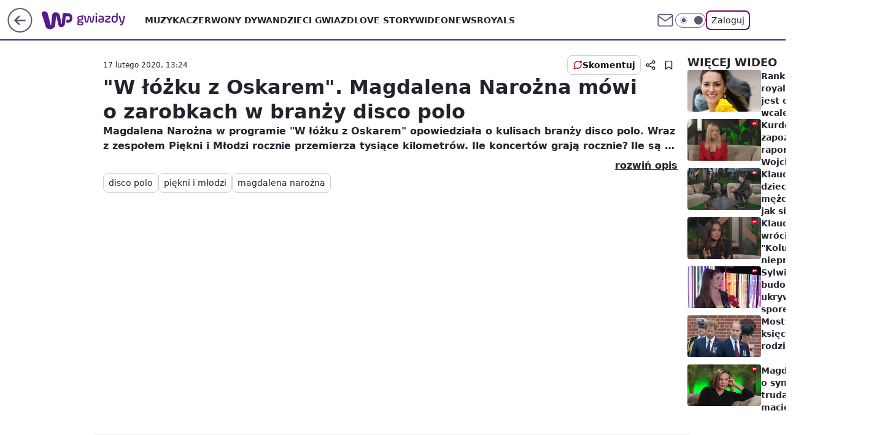

--- FILE ---
content_type: application/javascript
request_url: https://rek.www.wp.pl/gaf.js?rv=2&sn=gwiazdy&pvid=27bfa77bc91514d4a39a&rekids=235496&phtml=gwiazdy.wp.pl%2Fw-lozku-z-oskarem-magdalena-narozna-mowi-o-zarobkach-w-branzy-disco-polo-6479634934552705v&abtest=adtech%7CPRGM-1047%7CA%3Badtech%7CPU-335%7CA%3Badtech%7CPRG-3468%7CB%3Badtech%7CPRGM-1036%7CD%3Badtech%7CFP-76%7CC%3Badtech%7CPRGM-1356%7CA%3Badtech%7CPRGM-1419%7CB%3Badtech%7CPRGM-1589%7CA%3Badtech%7CPRGM-1576%7CA%3Badtech%7CPRGM-1443%7CD%3Badtech%7CPRGM-1587%7CD%3Badtech%7CPRGM-1615%7CA%3Badtech%7CPRGM-1215%7CC&PWA_adbd=0&darkmode=0&highLayout=0&layout=wide&navType=navigate&cdl=0&ctype=stream&cid=6479634934552705&csystem=ncr&cdate=2020-02-17&REKtagi=disco_polo%3Bpiekni_i_mlodzi%3Bmagdalena_narozna&vw=1280&vh=720&p1=0&spin=t0wsngsw&bcv=2
body_size: 6309
content:
t0wsngsw({"spin":"t0wsngsw","bunch":235496,"context":{"dsa":false,"minor":false,"bidRequestId":"b26e9c24-2250-47b7-8028-9f5e19d74cbb","maConfig":{"timestamp":"2026-01-22T08:31:40.447Z"},"dfpConfig":{"timestamp":"2026-01-23T12:40:10.018Z"},"sda":[],"targeting":{"client":{},"server":{},"query":{"PWA_adbd":"0","REKtagi":"disco_polo;piekni_i_mlodzi;magdalena_narozna","abtest":"adtech|PRGM-1047|A;adtech|PU-335|A;adtech|PRG-3468|B;adtech|PRGM-1036|D;adtech|FP-76|C;adtech|PRGM-1356|A;adtech|PRGM-1419|B;adtech|PRGM-1589|A;adtech|PRGM-1576|A;adtech|PRGM-1443|D;adtech|PRGM-1587|D;adtech|PRGM-1615|A;adtech|PRGM-1215|C","bcv":"2","cdate":"2020-02-17","cdl":"0","cid":"6479634934552705","csystem":"ncr","ctype":"stream","darkmode":"0","highLayout":"0","layout":"wide","navType":"navigate","p1":"0","phtml":"gwiazdy.wp.pl/w-lozku-z-oskarem-magdalena-narozna-mowi-o-zarobkach-w-branzy-disco-polo-6479634934552705v","pvid":"27bfa77bc91514d4a39a","rekids":"235496","rv":"2","sn":"gwiazdy","spin":"t0wsngsw","vh":"720","vw":"1280"}},"directOnly":0,"geo":{"country":"840","region":"","city":""},"statid":"","mlId":"","rshsd":"8","isRobot":false,"curr":{"EUR":4.205,"USD":3.5831,"CHF":4.5298,"GBP":4.8478},"rv":"2","status":{"advf":2,"ma":2,"ma_ads-bidder":2,"ma_cpv-bidder":2,"ma_high-cpm-bidder":2}},"slots":{"10":{"delivered":"","campaign":null,"dfpConfig":null},"11":{"delivered":"1","campaign":null,"dfpConfig":{"placement":"/89844762/Desktop_Gwiazdy.wp.pl_x11","roshash":"CFNQ","ceil":100,"sizes":[[336,280],[640,280],[300,250]],"namedSizes":["fluid"],"div":"div-gpt-ad-x11","targeting":{"DFPHASH":"ADLO","emptygaf":"0"},"gfp":"CFNQ"}},"12":{"delivered":"1","campaign":null,"dfpConfig":{"placement":"/89844762/Desktop_Gwiazdy.wp.pl_x12","roshash":"CFNQ","ceil":100,"sizes":[[336,280],[640,280],[300,250]],"namedSizes":["fluid"],"div":"div-gpt-ad-x12","targeting":{"DFPHASH":"ADLO","emptygaf":"0"},"gfp":"CFNQ"}},"13":{"delivered":"1","campaign":null,"dfpConfig":{"placement":"/89844762/Desktop_Gwiazdy.wp.pl_x13","roshash":"CFNQ","ceil":100,"sizes":[[336,280],[640,280],[300,250]],"namedSizes":["fluid"],"div":"div-gpt-ad-x13","targeting":{"DFPHASH":"ADLO","emptygaf":"0"},"gfp":"CFNQ"}},"14":{"delivered":"1","campaign":null,"dfpConfig":{"placement":"/89844762/Desktop_Gwiazdy.wp.pl_x14","roshash":"CFNQ","ceil":100,"sizes":[[336,280],[640,280],[300,250]],"namedSizes":["fluid"],"div":"div-gpt-ad-x14","targeting":{"DFPHASH":"ADLO","emptygaf":"0"},"gfp":"CFNQ"}},"15":{"lazy":1,"delivered":"1","campaign":{"id":"188968","capping":"PWAck=27120779\u0026PWAclt=1080","competitiveCategories":["DUKAT_Screening"],"adm":{"bunch":"235496","creations":[{"height":300,"pixels":["//ad.doubleclick.net/ddm/trackimp/N1731505.110317WP.PL/B35082801.438699180;dc_trk_aid=631644531;dc_trk_cid=248376826;ord=1769325265;dc_lat=;dc_rdid=;tag_for_child_directed_treatment=;tfua=;gdpr=${GDPR};gdpr_consent=${GDPR_CONSENT_755};ltd=${LIMITED_ADS};dc_tdv=1?"],"showLabel":true,"src":"https://mamc.wpcdn.pl/188790/1768834760484/970x300_1/970x300_1/index.html","trackers":{"click":[""],"cview":["//ma.wp.pl/ma.gif?clid=de722beda2adf178cb2a229b728519d3\u0026SN=gwiazdy\u0026pvid=27bfa77bc91514d4a39a\u0026action=cvimp\u0026pg=gwiazdy.wp.pl\u0026par=inver%3D2%26is_adblock%3D0%26geo%3D840%253B%253B%26bidTimestamp%3D1769325265%26contentID%3D6479634934552705%26rekid%3D235496%26domain%3Dgwiazdy.wp.pl%26seatID%3Dde722beda2adf178cb2a229b728519d3%26source%3DTG%26iabSiteCategories%3D%26ttl%3D1769411665%26is_robot%3D0%26platform%3D8%26bidReqID%3Db26e9c24-2250-47b7-8028-9f5e19d74cbb%26cur%3DPLN%26emission%3D3045193%26order%3D266180%26hBudgetRate%3DCFINXbe%26isDev%3Dfalse%26device%3DPERSONAL_COMPUTER%26billing%3Dcpv%26client_id%3D50141%26pricingModel%3D27zpPwic16yYYM39J4jKRa8D3kxjHN4TB_7SMZR9ASs%26iabPageCategories%3D%26hBidPrice%3DDMQZaktCJSdh%26conversionValue%3D0%26creationID%3D1477151%26seatFee%3DCCf21_EUSkKf1NBbRbAzQ3WCjekae6fOlm0iW8UXruo%26tpID%3D1405860%26pvid%3D27bfa77bc91514d4a39a%26bidderID%3D11%26utility%3DU2xYu7ssSTBxozbj-N19WtlaL73QXvtQ8X_QDGIjYjFrk0OHIzQ9l-TS15Q_UbYZ%26ssp%3Dwp.pl%26publisherID%3D308%26ip%3D-ttQ4FToLVRFBnIVpVpdiBXXoofGcIJ47fRt5tSSTzE%26slotSizeWxH%3D970x300%26test%3D0%26workfID%3D188968%26medium%3Ddisplay%26targetDomain%3Dpepco.pl%26org_id%3D25%26editedTimestamp%3D1769002896%26slotID%3D015%26sn%3Dgwiazdy%26partnerID%3D%26userID%3D__UNKNOWN_TELL_US__"],"impression":["//ma.wp.pl/ma.gif?clid=de722beda2adf178cb2a229b728519d3\u0026SN=gwiazdy\u0026pvid=27bfa77bc91514d4a39a\u0026action=delivery\u0026pg=gwiazdy.wp.pl\u0026par=device%3DPERSONAL_COMPUTER%26billing%3Dcpv%26client_id%3D50141%26pricingModel%3D27zpPwic16yYYM39J4jKRa8D3kxjHN4TB_7SMZR9ASs%26iabPageCategories%3D%26hBidPrice%3DDMQZaktCJSdh%26conversionValue%3D0%26creationID%3D1477151%26seatFee%3DCCf21_EUSkKf1NBbRbAzQ3WCjekae6fOlm0iW8UXruo%26tpID%3D1405860%26pvid%3D27bfa77bc91514d4a39a%26bidderID%3D11%26utility%3DU2xYu7ssSTBxozbj-N19WtlaL73QXvtQ8X_QDGIjYjFrk0OHIzQ9l-TS15Q_UbYZ%26ssp%3Dwp.pl%26publisherID%3D308%26ip%3D-ttQ4FToLVRFBnIVpVpdiBXXoofGcIJ47fRt5tSSTzE%26slotSizeWxH%3D970x300%26test%3D0%26workfID%3D188968%26medium%3Ddisplay%26targetDomain%3Dpepco.pl%26org_id%3D25%26editedTimestamp%3D1769002896%26slotID%3D015%26sn%3Dgwiazdy%26partnerID%3D%26userID%3D__UNKNOWN_TELL_US__%26inver%3D2%26is_adblock%3D0%26geo%3D840%253B%253B%26bidTimestamp%3D1769325265%26contentID%3D6479634934552705%26rekid%3D235496%26domain%3Dgwiazdy.wp.pl%26seatID%3Dde722beda2adf178cb2a229b728519d3%26source%3DTG%26iabSiteCategories%3D%26ttl%3D1769411665%26is_robot%3D0%26platform%3D8%26bidReqID%3Db26e9c24-2250-47b7-8028-9f5e19d74cbb%26cur%3DPLN%26emission%3D3045193%26order%3D266180%26hBudgetRate%3DCFINXbe%26isDev%3Dfalse"],"view":["//ma.wp.pl/ma.gif?clid=de722beda2adf178cb2a229b728519d3\u0026SN=gwiazdy\u0026pvid=27bfa77bc91514d4a39a\u0026action=view\u0026pg=gwiazdy.wp.pl\u0026par=rekid%3D235496%26domain%3Dgwiazdy.wp.pl%26seatID%3Dde722beda2adf178cb2a229b728519d3%26source%3DTG%26iabSiteCategories%3D%26ttl%3D1769411665%26is_robot%3D0%26platform%3D8%26bidReqID%3Db26e9c24-2250-47b7-8028-9f5e19d74cbb%26cur%3DPLN%26emission%3D3045193%26order%3D266180%26hBudgetRate%3DCFINXbe%26isDev%3Dfalse%26device%3DPERSONAL_COMPUTER%26billing%3Dcpv%26client_id%3D50141%26pricingModel%3D27zpPwic16yYYM39J4jKRa8D3kxjHN4TB_7SMZR9ASs%26iabPageCategories%3D%26hBidPrice%3DDMQZaktCJSdh%26conversionValue%3D0%26creationID%3D1477151%26seatFee%3DCCf21_EUSkKf1NBbRbAzQ3WCjekae6fOlm0iW8UXruo%26tpID%3D1405860%26pvid%3D27bfa77bc91514d4a39a%26bidderID%3D11%26utility%3DU2xYu7ssSTBxozbj-N19WtlaL73QXvtQ8X_QDGIjYjFrk0OHIzQ9l-TS15Q_UbYZ%26ssp%3Dwp.pl%26publisherID%3D308%26ip%3D-ttQ4FToLVRFBnIVpVpdiBXXoofGcIJ47fRt5tSSTzE%26slotSizeWxH%3D970x300%26test%3D0%26workfID%3D188968%26medium%3Ddisplay%26targetDomain%3Dpepco.pl%26org_id%3D25%26editedTimestamp%3D1769002896%26slotID%3D015%26sn%3Dgwiazdy%26partnerID%3D%26userID%3D__UNKNOWN_TELL_US__%26inver%3D2%26is_adblock%3D0%26geo%3D840%253B%253B%26bidTimestamp%3D1769325265%26contentID%3D6479634934552705"]},"transparentPlaceholder":false,"type":"iframe","url":"https://ad.doubleclick.net/ddm/trackclk/N1731505.110317WP.PL/B35082801.438699180;dc_trk_aid=631644531;dc_trk_cid=248376826;dc_lat=;dc_rdid=;tag_for_child_directed_treatment=;tfua=;gdpr=${GDPR};gdpr_consent=${GDPR_CONSENT_755};ltd=${LIMITED_ADS};dc_tdv=1","width":970}],"redir":"https://ma.wp.pl/redirma?SN=gwiazdy\u0026pvid=27bfa77bc91514d4a39a\u0026par=slotSizeWxH%3D970x300%26is_adblock%3D0%26is_robot%3D0%26hBudgetRate%3DCFINXbe%26ssp%3Dwp.pl%26bidTimestamp%3D1769325265%26targetDomain%3Dpepco.pl%26geo%3D840%253B%253B%26contentID%3D6479634934552705%26iabSiteCategories%3D%26pvid%3D27bfa77bc91514d4a39a%26bidderID%3D11%26ip%3D-ttQ4FToLVRFBnIVpVpdiBXXoofGcIJ47fRt5tSSTzE%26slotID%3D015%26sn%3Dgwiazdy%26rekid%3D235496%26cur%3DPLN%26emission%3D3045193%26device%3DPERSONAL_COMPUTER%26client_id%3D50141%26inver%3D2%26domain%3Dgwiazdy.wp.pl%26ttl%3D1769411665%26bidReqID%3Db26e9c24-2250-47b7-8028-9f5e19d74cbb%26pricingModel%3D27zpPwic16yYYM39J4jKRa8D3kxjHN4TB_7SMZR9ASs%26hBidPrice%3DDMQZaktCJSdh%26conversionValue%3D0%26seatFee%3DCCf21_EUSkKf1NBbRbAzQ3WCjekae6fOlm0iW8UXruo%26medium%3Ddisplay%26org_id%3D25%26creationID%3D1477151%26tpID%3D1405860%26publisherID%3D308%26platform%3D8%26order%3D266180%26test%3D0%26workfID%3D188968%26userID%3D__UNKNOWN_TELL_US__%26isDev%3Dfalse%26billing%3Dcpv%26iabPageCategories%3D%26source%3DTG%26utility%3DU2xYu7ssSTBxozbj-N19WtlaL73QXvtQ8X_QDGIjYjFrk0OHIzQ9l-TS15Q_UbYZ%26editedTimestamp%3D1769002896%26partnerID%3D%26seatID%3Dde722beda2adf178cb2a229b728519d3\u0026url=","slot":"15"},"creative":{"Id":"1477151","provider":"ma_cpv-bidder","roshash":"DMQZ","height":300,"width":970,"touchpointId":"1405860","source":{"bidder":"cpv-bidder"}},"sellingModel":{"model":"CPV_INT"}},"dfpConfig":{"placement":"/89844762/Desktop_Gwiazdy.wp.pl_x15","roshash":"DMRU","ceil":100,"sizes":[[728,90],[970,300],[950,90],[980,120],[980,90],[970,150],[970,90],[970,250],[930,180],[950,200],[750,100],[970,66],[750,200],[960,90],[970,100],[750,300],[970,200],[950,300]],"namedSizes":["fluid"],"div":"div-gpt-ad-x15","targeting":{"DFPHASH":"BKPS","emptygaf":"0"},"gfp":"CFNQ"}},"2":{"delivered":"1","campaign":{"id":"188278","capping":"PWAck=27120619\u0026PWAclt=792\u0026tpl=1","adm":{"bunch":"235496","creations":[{"cbConfig":{"blur":false,"bottomBar":false,"fullPage":false,"message":"Przekierowanie za {{time}} sekund{{y}}","timeout":15000},"height":600,"pixels":["//gde-default.hit.gemius.pl/_1769325265/redot.gif?id=AurlpqtfLPQooAxj7wsDeNWb7DpBnawS60AjdQWqM6T.z7/fastid=fsjxkechbderpocuyimavtcqankj/stparam=xcjskxjudx/nc=0/gdpr=0/gdpr_consent="],"showLabel":false,"src":"https://mamc.wpcdn.pl/188278/1768219315939/backup_mcd_ruby_choco_latte_1200x600.jpg","trackers":{"click":[""],"cview":["//ma.wp.pl/ma.gif?clid=dca45526c17aa056cf0f889dbba57020\u0026SN=gwiazdy\u0026pvid=27bfa77bc91514d4a39a\u0026action=cvimp\u0026pg=gwiazdy.wp.pl\u0026par=domain%3Dgwiazdy.wp.pl%26slotSizeWxH%3D1200x600%26creationID%3D1470141%26org_id%3D25%26partnerID%3D%26client_id%3D43759%26iabPageCategories%3D%26hBidPrice%3DCFINQTW%26contentID%3D6479634934552705%26medium%3Ddisplay%26targetDomain%3Dmcdonalds.pl%26source%3DTG%26iabSiteCategories%3D%26ttl%3D1769411665%26is_robot%3D0%26device%3DPERSONAL_COMPUTER%26inver%3D2%26emission%3D3043513%26editedTimestamp%3D1768219234%26seatFee%3DaIK0__3sUw_WcTIhbn4qGzlIGDE2Zbza-aOpcjSoOVw%26order%3D265630%26pvid%3D27bfa77bc91514d4a39a%26geo%3D840%253B%253B%26hBudgetRate%3DCFINQTW%26publisherID%3D308%26test%3D0%26workfID%3D188278%26tpID%3D1402620%26platform%3D8%26ssp%3Dwp.pl%26slotID%3D002%26cur%3DPLN%26pricingModel%3DKBBGc0rjSDw-5pWgMSiufQaasOHTXNJ8vz0a-kfCVzk%26is_adblock%3D0%26bidTimestamp%3D1769325265%26bidderID%3D11%26userID%3D__UNKNOWN_TELL_US__%26rekid%3D235496%26ip%3D0wZgRQ4I2SZAbkJs7KGIjDCvBOxzbNDUDQF-8IUmlxQ%26seatID%3Ddca45526c17aa056cf0f889dbba57020%26billing%3Dcpv%26sn%3Dgwiazdy%26isDev%3Dfalse%26utility%3DIFQ4ug6ei1vvjwBPUFkzMbF4PfNpHbtDs_9sueSd0d7WPRz4S02tTjChBVYgqwVB%26conversionValue%3D0%26bidReqID%3Db26e9c24-2250-47b7-8028-9f5e19d74cbb"],"impression":["//ma.wp.pl/ma.gif?clid=dca45526c17aa056cf0f889dbba57020\u0026SN=gwiazdy\u0026pvid=27bfa77bc91514d4a39a\u0026action=delivery\u0026pg=gwiazdy.wp.pl\u0026par=device%3DPERSONAL_COMPUTER%26inver%3D2%26emission%3D3043513%26editedTimestamp%3D1768219234%26seatFee%3DaIK0__3sUw_WcTIhbn4qGzlIGDE2Zbza-aOpcjSoOVw%26order%3D265630%26pvid%3D27bfa77bc91514d4a39a%26geo%3D840%253B%253B%26hBudgetRate%3DCFINQTW%26publisherID%3D308%26test%3D0%26workfID%3D188278%26tpID%3D1402620%26platform%3D8%26ssp%3Dwp.pl%26slotID%3D002%26cur%3DPLN%26pricingModel%3DKBBGc0rjSDw-5pWgMSiufQaasOHTXNJ8vz0a-kfCVzk%26is_adblock%3D0%26bidTimestamp%3D1769325265%26bidderID%3D11%26userID%3D__UNKNOWN_TELL_US__%26rekid%3D235496%26ip%3D0wZgRQ4I2SZAbkJs7KGIjDCvBOxzbNDUDQF-8IUmlxQ%26seatID%3Ddca45526c17aa056cf0f889dbba57020%26billing%3Dcpv%26sn%3Dgwiazdy%26isDev%3Dfalse%26utility%3DIFQ4ug6ei1vvjwBPUFkzMbF4PfNpHbtDs_9sueSd0d7WPRz4S02tTjChBVYgqwVB%26conversionValue%3D0%26bidReqID%3Db26e9c24-2250-47b7-8028-9f5e19d74cbb%26domain%3Dgwiazdy.wp.pl%26slotSizeWxH%3D1200x600%26creationID%3D1470141%26org_id%3D25%26partnerID%3D%26client_id%3D43759%26iabPageCategories%3D%26hBidPrice%3DCFINQTW%26contentID%3D6479634934552705%26medium%3Ddisplay%26targetDomain%3Dmcdonalds.pl%26source%3DTG%26iabSiteCategories%3D%26ttl%3D1769411665%26is_robot%3D0"],"view":["//ma.wp.pl/ma.gif?clid=dca45526c17aa056cf0f889dbba57020\u0026SN=gwiazdy\u0026pvid=27bfa77bc91514d4a39a\u0026action=view\u0026pg=gwiazdy.wp.pl\u0026par=seatFee%3DaIK0__3sUw_WcTIhbn4qGzlIGDE2Zbza-aOpcjSoOVw%26order%3D265630%26pvid%3D27bfa77bc91514d4a39a%26geo%3D840%253B%253B%26hBudgetRate%3DCFINQTW%26publisherID%3D308%26test%3D0%26workfID%3D188278%26tpID%3D1402620%26platform%3D8%26ssp%3Dwp.pl%26slotID%3D002%26cur%3DPLN%26pricingModel%3DKBBGc0rjSDw-5pWgMSiufQaasOHTXNJ8vz0a-kfCVzk%26is_adblock%3D0%26bidTimestamp%3D1769325265%26bidderID%3D11%26userID%3D__UNKNOWN_TELL_US__%26rekid%3D235496%26ip%3D0wZgRQ4I2SZAbkJs7KGIjDCvBOxzbNDUDQF-8IUmlxQ%26seatID%3Ddca45526c17aa056cf0f889dbba57020%26billing%3Dcpv%26sn%3Dgwiazdy%26isDev%3Dfalse%26utility%3DIFQ4ug6ei1vvjwBPUFkzMbF4PfNpHbtDs_9sueSd0d7WPRz4S02tTjChBVYgqwVB%26conversionValue%3D0%26bidReqID%3Db26e9c24-2250-47b7-8028-9f5e19d74cbb%26domain%3Dgwiazdy.wp.pl%26slotSizeWxH%3D1200x600%26creationID%3D1470141%26org_id%3D25%26partnerID%3D%26client_id%3D43759%26iabPageCategories%3D%26hBidPrice%3DCFINQTW%26contentID%3D6479634934552705%26medium%3Ddisplay%26targetDomain%3Dmcdonalds.pl%26source%3DTG%26iabSiteCategories%3D%26ttl%3D1769411665%26is_robot%3D0%26device%3DPERSONAL_COMPUTER%26inver%3D2%26emission%3D3043513%26editedTimestamp%3D1768219234"]},"transparentPlaceholder":false,"type":"image","url":"https://gde-default.hit.gemius.pl/lshitredir/id=AurlpqtfLPQooAxj7wsDeNWb7DpBnawS60AjdQWqM6T.z7/fastid=jtkvsjgljofzfpdtsvypmawiynnr/stparam=rehpbsnndr/nc=0/gdpr=0/gdpr_consent=/url=https://links.mcdonaldsapps.com/CKlgPh?utm_campaign=McDonalds_McCafe_260114_260324_McCafe%20Special%20Autumn%20%26%20Winter%202026\u0026utm_source=CommercialBreak\u0026utm_medium=%2FDISPLAY%2FWP%2FWP.WP_CommercialBreak__CPM_Display_aTAGdcGL_","width":1200}],"redir":"https://ma.wp.pl/redirma?SN=gwiazdy\u0026pvid=27bfa77bc91514d4a39a\u0026par=publisherID%3D308%26slotSizeWxH%3D1200x600%26hBidPrice%3DCFINQTW%26source%3DTG%26seatFee%3DaIK0__3sUw_WcTIhbn4qGzlIGDE2Zbza-aOpcjSoOVw%26pvid%3D27bfa77bc91514d4a39a%26bidTimestamp%3D1769325265%26ip%3D0wZgRQ4I2SZAbkJs7KGIjDCvBOxzbNDUDQF-8IUmlxQ%26order%3D265630%26is_adblock%3D0%26rekid%3D235496%26conversionValue%3D0%26creationID%3D1470141%26contentID%3D6479634934552705%26ssp%3Dwp.pl%26utility%3DIFQ4ug6ei1vvjwBPUFkzMbF4PfNpHbtDs_9sueSd0d7WPRz4S02tTjChBVYgqwVB%26bidReqID%3Db26e9c24-2250-47b7-8028-9f5e19d74cbb%26domain%3Dgwiazdy.wp.pl%26org_id%3D25%26geo%3D840%253B%253B%26targetDomain%3Dmcdonalds.pl%26slotID%3D002%26partnerID%3D%26iabSiteCategories%3D%26tpID%3D1402620%26pricingModel%3DKBBGc0rjSDw-5pWgMSiufQaasOHTXNJ8vz0a-kfCVzk%26billing%3Dcpv%26client_id%3D43759%26medium%3Ddisplay%26ttl%3D1769411665%26hBudgetRate%3DCFINQTW%26sn%3Dgwiazdy%26iabPageCategories%3D%26device%3DPERSONAL_COMPUTER%26test%3D0%26workfID%3D188278%26platform%3D8%26bidderID%3D11%26userID%3D__UNKNOWN_TELL_US__%26seatID%3Ddca45526c17aa056cf0f889dbba57020%26isDev%3Dfalse%26cur%3DPLN%26is_robot%3D0%26inver%3D2%26emission%3D3043513%26editedTimestamp%3D1768219234\u0026url=","slot":"2"},"creative":{"Id":"1470141","provider":"ma_cpv-bidder","roshash":"EHKN","height":600,"width":1200,"touchpointId":"1402620","source":{"bidder":"cpv-bidder"}},"sellingModel":{"model":"CPM_INT"}},"dfpConfig":{"placement":"/89844762/Desktop_Gwiazdy.wp.pl_x02","roshash":"EHKN","ceil":100,"sizes":[[970,300],[970,600],[750,300],[950,300],[980,600],[1920,870],[1200,600],[750,400],[960,640]],"namedSizes":["fluid"],"div":"div-gpt-ad-x02","targeting":{"DFPHASH":"CFIL","emptygaf":"0"},"gfp":"DLOR"}},"27":{"delivered":"","campaign":null,"dfpConfig":null},"3":{"delivered":"1","campaign":null,"dfpConfig":{"placement":"/89844762/Desktop_Gwiazdy.wp.pl_x03","roshash":"CFNQ","ceil":100,"sizes":[[728,90],[970,300],[950,90],[980,120],[980,90],[970,150],[970,90],[970,250],[930,180],[950,200],[750,100],[970,66],[750,200],[960,90],[970,100],[750,300],[970,200],[950,300]],"namedSizes":["fluid"],"div":"div-gpt-ad-x03","targeting":{"DFPHASH":"ADLO","emptygaf":"0"},"gfp":"CFNQ"}},"34":{"delivered":"1","campaign":null,"dfpConfig":{"placement":"/89844762/Desktop_Gwiazdy.wp.pl_x34","roshash":"CFNQ","ceil":100,"sizes":[[300,250]],"namedSizes":["fluid"],"div":"div-gpt-ad-x34","targeting":{"DFPHASH":"ADLO","emptygaf":"0"},"gfp":"CFNQ"}},"35":{"lazy":1,"delivered":"1","campaign":{"id":"188194","adm":{"bunch":"235496","creations":[{"height":600,"showLabel":true,"src":"https://mamc.wpcdn.pl/188194/1767968850191/autopromo_300x600.jpeg","trackers":{"click":[""],"cview":["//ma.wp.pl/ma.gif?clid=36d4f1d950aab392a9c26b186b340e10\u0026SN=gwiazdy\u0026pvid=27bfa77bc91514d4a39a\u0026action=cvimp\u0026pg=gwiazdy.wp.pl\u0026par=iabPageCategories%3D%26sn%3Dgwiazdy%26ssp%3Dwp.pl%26ip%3De2ftd7nr7JeDBx6H-ub1AJ_R-xSb_NSau_1FD9nFMsQ%26seatID%3D36d4f1d950aab392a9c26b186b340e10%26pricingModel%3DQ7PxehbpKP6rWv7ClC-xSQLaSFW118jNk2WsqxnHHv4%26bidReqID%3Db26e9c24-2250-47b7-8028-9f5e19d74cbb%26inver%3D2%26slotID%3D035%26creationID%3D1469531%26seatFee%3DHM110yRyEF_mS0tS9K0-HDlcU4sty5TP9dNII57q1eI%26is_adblock%3D0%26device%3DPERSONAL_COMPUTER%26userID%3D__UNKNOWN_TELL_US__%26publisherID%3D308%26slotSizeWxH%3D300x600%26ttl%3D1769411665%26is_robot%3D0%26bidderID%3D11%26rekid%3D235496%26billing%3Dcpv%26hBidPrice%3DCFILORU%26partnerID%3D%26utility%3DGSnQiXwapI0mtwS6NlYmHXcSKGJe6jc8XxJkneiXCOCa6KzJ5BuJVJfdDcOJe7qy%26platform%3D8%26cur%3DPLN%26test%3D0%26tpID%3D1402313%26emission%3D3044175%26order%3D265827%26editedTimestamp%3D1767969656%26org_id%3D25%26source%3DTG%26iabSiteCategories%3D%26hBudgetRate%3DCFILORU%26contentID%3D6479634934552705%26conversionValue%3D0%26targetDomain%3Dwp.pl%26client_id%3D43444%26pvid%3D27bfa77bc91514d4a39a%26geo%3D840%253B%253B%26bidTimestamp%3D1769325265%26isDev%3Dfalse%26medium%3Ddisplay%26domain%3Dgwiazdy.wp.pl%26workfID%3D188194"],"impression":["//ma.wp.pl/ma.gif?clid=36d4f1d950aab392a9c26b186b340e10\u0026SN=gwiazdy\u0026pvid=27bfa77bc91514d4a39a\u0026action=delivery\u0026pg=gwiazdy.wp.pl\u0026par=seatFee%3DHM110yRyEF_mS0tS9K0-HDlcU4sty5TP9dNII57q1eI%26is_adblock%3D0%26device%3DPERSONAL_COMPUTER%26userID%3D__UNKNOWN_TELL_US__%26publisherID%3D308%26slotSizeWxH%3D300x600%26ttl%3D1769411665%26is_robot%3D0%26bidderID%3D11%26rekid%3D235496%26billing%3Dcpv%26hBidPrice%3DCFILORU%26partnerID%3D%26utility%3DGSnQiXwapI0mtwS6NlYmHXcSKGJe6jc8XxJkneiXCOCa6KzJ5BuJVJfdDcOJe7qy%26platform%3D8%26cur%3DPLN%26test%3D0%26tpID%3D1402313%26emission%3D3044175%26order%3D265827%26editedTimestamp%3D1767969656%26org_id%3D25%26source%3DTG%26iabSiteCategories%3D%26hBudgetRate%3DCFILORU%26contentID%3D6479634934552705%26conversionValue%3D0%26targetDomain%3Dwp.pl%26client_id%3D43444%26pvid%3D27bfa77bc91514d4a39a%26geo%3D840%253B%253B%26bidTimestamp%3D1769325265%26isDev%3Dfalse%26medium%3Ddisplay%26domain%3Dgwiazdy.wp.pl%26workfID%3D188194%26iabPageCategories%3D%26sn%3Dgwiazdy%26ssp%3Dwp.pl%26ip%3De2ftd7nr7JeDBx6H-ub1AJ_R-xSb_NSau_1FD9nFMsQ%26seatID%3D36d4f1d950aab392a9c26b186b340e10%26pricingModel%3DQ7PxehbpKP6rWv7ClC-xSQLaSFW118jNk2WsqxnHHv4%26bidReqID%3Db26e9c24-2250-47b7-8028-9f5e19d74cbb%26inver%3D2%26slotID%3D035%26creationID%3D1469531"],"view":["//ma.wp.pl/ma.gif?clid=36d4f1d950aab392a9c26b186b340e10\u0026SN=gwiazdy\u0026pvid=27bfa77bc91514d4a39a\u0026action=view\u0026pg=gwiazdy.wp.pl\u0026par=cur%3DPLN%26test%3D0%26tpID%3D1402313%26emission%3D3044175%26order%3D265827%26editedTimestamp%3D1767969656%26org_id%3D25%26source%3DTG%26iabSiteCategories%3D%26hBudgetRate%3DCFILORU%26contentID%3D6479634934552705%26conversionValue%3D0%26targetDomain%3Dwp.pl%26client_id%3D43444%26pvid%3D27bfa77bc91514d4a39a%26geo%3D840%253B%253B%26bidTimestamp%3D1769325265%26isDev%3Dfalse%26medium%3Ddisplay%26domain%3Dgwiazdy.wp.pl%26workfID%3D188194%26iabPageCategories%3D%26sn%3Dgwiazdy%26ssp%3Dwp.pl%26ip%3De2ftd7nr7JeDBx6H-ub1AJ_R-xSb_NSau_1FD9nFMsQ%26seatID%3D36d4f1d950aab392a9c26b186b340e10%26pricingModel%3DQ7PxehbpKP6rWv7ClC-xSQLaSFW118jNk2WsqxnHHv4%26bidReqID%3Db26e9c24-2250-47b7-8028-9f5e19d74cbb%26inver%3D2%26slotID%3D035%26creationID%3D1469531%26seatFee%3DHM110yRyEF_mS0tS9K0-HDlcU4sty5TP9dNII57q1eI%26is_adblock%3D0%26device%3DPERSONAL_COMPUTER%26userID%3D__UNKNOWN_TELL_US__%26publisherID%3D308%26slotSizeWxH%3D300x600%26ttl%3D1769411665%26is_robot%3D0%26bidderID%3D11%26rekid%3D235496%26billing%3Dcpv%26hBidPrice%3DCFILORU%26partnerID%3D%26utility%3DGSnQiXwapI0mtwS6NlYmHXcSKGJe6jc8XxJkneiXCOCa6KzJ5BuJVJfdDcOJe7qy%26platform%3D8"]},"transparentPlaceholder":false,"type":"image","url":"https://pilot.wp.pl/program/tv-puls-hd/?utm_source=autopromo\u0026utm_medium=display\u0026utm_campaign=2024_puls","width":300}],"redir":"https://ma.wp.pl/redirma?SN=gwiazdy\u0026pvid=27bfa77bc91514d4a39a\u0026par=publisherID%3D308%26slotSizeWxH%3D300x600%26editedTimestamp%3D1767969656%26source%3DTG%26targetDomain%3Dwp.pl%26geo%3D840%253B%253B%26isDev%3Dfalse%26sn%3Dgwiazdy%26creationID%3D1469531%26cur%3DPLN%26org_id%3D25%26ip%3De2ftd7nr7JeDBx6H-ub1AJ_R-xSb_NSau_1FD9nFMsQ%26inver%3D2%26slotID%3D035%26billing%3Dcpv%26client_id%3D43444%26medium%3Ddisplay%26seatID%3D36d4f1d950aab392a9c26b186b340e10%26device%3DPERSONAL_COMPUTER%26ttl%3D1769411665%26bidderID%3D11%26pricingModel%3DQ7PxehbpKP6rWv7ClC-xSQLaSFW118jNk2WsqxnHHv4%26seatFee%3DHM110yRyEF_mS0tS9K0-HDlcU4sty5TP9dNII57q1eI%26tpID%3D1402313%26is_adblock%3D0%26userID%3D__UNKNOWN_TELL_US__%26partnerID%3D%26utility%3DGSnQiXwapI0mtwS6NlYmHXcSKGJe6jc8XxJkneiXCOCa6KzJ5BuJVJfdDcOJe7qy%26platform%3D8%26test%3D0%26contentID%3D6479634934552705%26pvid%3D27bfa77bc91514d4a39a%26ssp%3Dwp.pl%26is_robot%3D0%26hBidPrice%3DCFILORU%26order%3D265827%26iabSiteCategories%3D%26bidTimestamp%3D1769325265%26domain%3Dgwiazdy.wp.pl%26workfID%3D188194%26bidReqID%3Db26e9c24-2250-47b7-8028-9f5e19d74cbb%26rekid%3D235496%26emission%3D3044175%26hBudgetRate%3DCFILORU%26conversionValue%3D0%26iabPageCategories%3D\u0026url=","slot":"35"},"creative":{"Id":"1469531","provider":"ma_cpv-bidder","roshash":"CFIL","height":600,"width":300,"touchpointId":"1402313","source":{"bidder":"cpv-bidder"}},"sellingModel":{"model":"CPM_INT"}},"dfpConfig":null},"37":{"delivered":"1","campaign":null,"dfpConfig":{"placement":"/89844762/Desktop_Gwiazdy.wp.pl_x37","roshash":"CFNQ","ceil":100,"sizes":[[300,600],[300,250]],"namedSizes":["fluid"],"div":"div-gpt-ad-x37","targeting":{"DFPHASH":"ADLO","emptygaf":"0"},"gfp":"CFNQ"}},"40":{"delivered":"1","campaign":null,"dfpConfig":{"placement":"/89844762/Desktop_Gwiazdy.wp.pl_x40","roshash":"CFNQ","ceil":100,"sizes":[[300,250]],"namedSizes":["fluid"],"div":"div-gpt-ad-x40","targeting":{"DFPHASH":"ADLO","emptygaf":"0"},"gfp":"CFNQ"}},"529":{"delivered":"1","campaign":null,"dfpConfig":{"placement":"/89844762/Desktop_Gwiazdy.wp.pl_x529","roshash":"CFNQ","ceil":100,"sizes":[[300,250]],"namedSizes":["fluid"],"div":"div-gpt-ad-x529","targeting":{"DFPHASH":"ADLO","emptygaf":"0"},"gfp":"CFNQ"}},"53":{"delivered":"","campaign":null,"dfpConfig":null},"531":{"delivered":"1","campaign":null,"dfpConfig":{"placement":"/89844762/Desktop_Gwiazdy.wp.pl_x531","roshash":"CFNQ","ceil":100,"sizes":[[300,250]],"namedSizes":["fluid"],"div":"div-gpt-ad-x531","targeting":{"DFPHASH":"ADLO","emptygaf":"0"},"gfp":"CFNQ"}},"541":{"lazy":1,"delivered":"1","campaign":{"id":"188982","capping":"PWAck=27120769\u0026PWAclt=720","adm":{"bunch":"235496","creations":[{"mod":"surveyNative","modConfig":{"accentColorAsPrimary":false,"border":"1px solid grey","footnote":"Wyniki ankiet pomagają nam ulepszać nasze produkty i produkty naszych Zaufanych Partnerów. Administratorem danych jest Wirtualna Polska Media S.A. Szczegółowe informacje na temat przetwarzania danych osobowych opisane są w \u003ca target=\"_blank\" href=\"https://holding.wp.pl/poufnosc\"\u003epolityce prywatności\u003c/a\u003e.","insideSlot":true,"maxWidth":300,"pages":[{"accentColorAsPrimary":false,"questions":[{"answers":[{"answerID":"yes","isOpen":false,"text":"tak"},{"answerID":"no","isOpen":false,"text":"nie"},{"answerID":"dontKnow","isOpen":false,"text":"nie wiem"}],"answersHorizontal":false,"confirmation":false,"questionID":"didYouSeeMailAd","required":true,"text":"Czy widziałeś(-aś) ostatnio reklamę Poczty WP?","type":"radio"}],"topImage":"https://pocztanh.wpcdn.pl/pocztanh/login/7.30.0/svg/wp/poczta-logo.svg"}],"popup":{"blendVisible":false,"position":"br"},"summary":[{"key":"Title","value":"Dziękujemy za odpowiedź!"},{"key":"Paragraph","value":"Twoja opinia jest dla nas ważna."}]},"showLabel":true,"trackers":{"click":[""],"cview":["//ma.wp.pl/ma.gif?clid=0d75fec0bdabe60e0af571ed047f75a2\u0026SN=gwiazdy\u0026pvid=27bfa77bc91514d4a39a\u0026action=cvimp\u0026pg=gwiazdy.wp.pl\u0026par=cur%3DPLN%26seatID%3D0d75fec0bdabe60e0af571ed047f75a2%26hBidPrice%3DCFILORU%26partnerID%3D%26isDev%3Dfalse%26domain%3Dgwiazdy.wp.pl%26targetDomain%3Dwp.pl%26billing%3Dcpv%26iabSiteCategories%3D%26is_robot%3D0%26bidTimestamp%3D1769325265%26slotID%3D541%26client_id%3D38851%26order%3D202648%26contentID%3D6479634934552705%26conversionValue%3D0%26rekid%3D235496%26publisherID%3D308%26tpID%3D1405936%26source%3DTG%26bidderID%3D11%26medium%3Ddisplay%26ssp%3Dwp.pl%26inver%3D2%26ip%3DNUhDcnv4Jhle-TGCIJ3ekr7UiR0XWuF96wfiH4heE80%26slotSizeWxH%3D-1x-1%26seatFee%3DhrZPSe4UIlh6rpT2UJmZOfeiOyxv1QudL-xujFHPcAo%26emission%3D3046324%26editedTimestamp%3D1769007383%26bidReqID%3Db26e9c24-2250-47b7-8028-9f5e19d74cbb%26workfID%3D188982%26pricingModel%3DSq0iEmX2P32i4IvAZXGih3PO_gtlJIsO-Ji6zQ-ogTk%26iabPageCategories%3D%26is_adblock%3D0%26pvid%3D27bfa77bc91514d4a39a%26sn%3Dgwiazdy%26hBudgetRate%3DCFILORU%26utility%3DDs-b0gGt_sY0FXPMcF7tJeYT4qrOwAdSWndErbONBz6mMN8LnCHp1Imh40_pElqa%26platform%3D8%26device%3DPERSONAL_COMPUTER%26userID%3D__UNKNOWN_TELL_US__%26test%3D0%26ttl%3D1769411665%26geo%3D840%253B%253B%26creationID%3D1477210%26org_id%3D25"],"impression":["//ma.wp.pl/ma.gif?clid=0d75fec0bdabe60e0af571ed047f75a2\u0026SN=gwiazdy\u0026pvid=27bfa77bc91514d4a39a\u0026action=delivery\u0026pg=gwiazdy.wp.pl\u0026par=ip%3DNUhDcnv4Jhle-TGCIJ3ekr7UiR0XWuF96wfiH4heE80%26slotSizeWxH%3D-1x-1%26seatFee%3DhrZPSe4UIlh6rpT2UJmZOfeiOyxv1QudL-xujFHPcAo%26emission%3D3046324%26editedTimestamp%3D1769007383%26bidReqID%3Db26e9c24-2250-47b7-8028-9f5e19d74cbb%26workfID%3D188982%26pricingModel%3DSq0iEmX2P32i4IvAZXGih3PO_gtlJIsO-Ji6zQ-ogTk%26iabPageCategories%3D%26is_adblock%3D0%26pvid%3D27bfa77bc91514d4a39a%26sn%3Dgwiazdy%26hBudgetRate%3DCFILORU%26utility%3DDs-b0gGt_sY0FXPMcF7tJeYT4qrOwAdSWndErbONBz6mMN8LnCHp1Imh40_pElqa%26platform%3D8%26device%3DPERSONAL_COMPUTER%26userID%3D__UNKNOWN_TELL_US__%26test%3D0%26ttl%3D1769411665%26geo%3D840%253B%253B%26creationID%3D1477210%26org_id%3D25%26cur%3DPLN%26seatID%3D0d75fec0bdabe60e0af571ed047f75a2%26hBidPrice%3DCFILORU%26partnerID%3D%26isDev%3Dfalse%26domain%3Dgwiazdy.wp.pl%26targetDomain%3Dwp.pl%26billing%3Dcpv%26iabSiteCategories%3D%26is_robot%3D0%26bidTimestamp%3D1769325265%26slotID%3D541%26client_id%3D38851%26order%3D202648%26contentID%3D6479634934552705%26conversionValue%3D0%26rekid%3D235496%26publisherID%3D308%26tpID%3D1405936%26source%3DTG%26bidderID%3D11%26medium%3Ddisplay%26ssp%3Dwp.pl%26inver%3D2"],"view":["//ma.wp.pl/ma.gif?clid=0d75fec0bdabe60e0af571ed047f75a2\u0026SN=gwiazdy\u0026pvid=27bfa77bc91514d4a39a\u0026action=view\u0026pg=gwiazdy.wp.pl\u0026par=bidReqID%3Db26e9c24-2250-47b7-8028-9f5e19d74cbb%26workfID%3D188982%26pricingModel%3DSq0iEmX2P32i4IvAZXGih3PO_gtlJIsO-Ji6zQ-ogTk%26iabPageCategories%3D%26is_adblock%3D0%26pvid%3D27bfa77bc91514d4a39a%26sn%3Dgwiazdy%26hBudgetRate%3DCFILORU%26utility%3DDs-b0gGt_sY0FXPMcF7tJeYT4qrOwAdSWndErbONBz6mMN8LnCHp1Imh40_pElqa%26platform%3D8%26device%3DPERSONAL_COMPUTER%26userID%3D__UNKNOWN_TELL_US__%26test%3D0%26ttl%3D1769411665%26geo%3D840%253B%253B%26creationID%3D1477210%26org_id%3D25%26cur%3DPLN%26seatID%3D0d75fec0bdabe60e0af571ed047f75a2%26hBidPrice%3DCFILORU%26partnerID%3D%26isDev%3Dfalse%26domain%3Dgwiazdy.wp.pl%26targetDomain%3Dwp.pl%26billing%3Dcpv%26iabSiteCategories%3D%26is_robot%3D0%26bidTimestamp%3D1769325265%26slotID%3D541%26client_id%3D38851%26order%3D202648%26contentID%3D6479634934552705%26conversionValue%3D0%26rekid%3D235496%26publisherID%3D308%26tpID%3D1405936%26source%3DTG%26bidderID%3D11%26medium%3Ddisplay%26ssp%3Dwp.pl%26inver%3D2%26ip%3DNUhDcnv4Jhle-TGCIJ3ekr7UiR0XWuF96wfiH4heE80%26slotSizeWxH%3D-1x-1%26seatFee%3DhrZPSe4UIlh6rpT2UJmZOfeiOyxv1QudL-xujFHPcAo%26emission%3D3046324%26editedTimestamp%3D1769007383"]},"type":"mod"}],"redir":"https://ma.wp.pl/redirma?SN=gwiazdy\u0026pvid=27bfa77bc91514d4a39a\u0026par=sn%3Dgwiazdy%26hBudgetRate%3DCFILORU%26isDev%3Dfalse%26is_robot%3D0%26contentID%3D6479634934552705%26ip%3DNUhDcnv4Jhle-TGCIJ3ekr7UiR0XWuF96wfiH4heE80%26platform%3D8%26client_id%3D38851%26order%3D202648%26publisherID%3D308%26workfID%3D188982%26is_adblock%3D0%26test%3D0%26pvid%3D27bfa77bc91514d4a39a%26ssp%3Dwp.pl%26bidReqID%3Db26e9c24-2250-47b7-8028-9f5e19d74cbb%26device%3DPERSONAL_COMPUTER%26org_id%3D25%26seatID%3D0d75fec0bdabe60e0af571ed047f75a2%26targetDomain%3Dwp.pl%26rekid%3D235496%26ttl%3D1769411665%26partnerID%3D%26medium%3Ddisplay%26userID%3D__UNKNOWN_TELL_US__%26iabSiteCategories%3D%26bidTimestamp%3D1769325265%26conversionValue%3D0%26source%3DTG%26inver%3D2%26utility%3DDs-b0gGt_sY0FXPMcF7tJeYT4qrOwAdSWndErbONBz6mMN8LnCHp1Imh40_pElqa%26creationID%3D1477210%26cur%3DPLN%26hBidPrice%3DCFILORU%26billing%3Dcpv%26bidderID%3D11%26seatFee%3DhrZPSe4UIlh6rpT2UJmZOfeiOyxv1QudL-xujFHPcAo%26editedTimestamp%3D1769007383%26pricingModel%3DSq0iEmX2P32i4IvAZXGih3PO_gtlJIsO-Ji6zQ-ogTk%26iabPageCategories%3D%26geo%3D840%253B%253B%26domain%3Dgwiazdy.wp.pl%26slotID%3D541%26tpID%3D1405936%26slotSizeWxH%3D-1x-1%26emission%3D3046324\u0026url=","slot":"541"},"creative":{"Id":"1477210","provider":"ma_cpv-bidder","roshash":"CFIL","height":-1,"width":-1,"touchpointId":"1405936","source":{"bidder":"cpv-bidder"}},"sellingModel":{"model":"CPV_INT"}},"dfpConfig":null},"6":{"delivered":"","campaign":null,"dfpConfig":null},"70":{"delivered":"","campaign":null,"dfpConfig":null},"72":{"delivered":"","campaign":null,"dfpConfig":null},"8":{"delivered":"","campaign":null,"dfpConfig":null},"80":{"delivered":"1","campaign":null,"dfpConfig":{"placement":"/89844762/Desktop_Gwiazdy.wp.pl_x80_stream","roshash":"CFNQ","ceil":100,"sizes":[[1,1]],"namedSizes":["fluid"],"div":"div-gpt-ad-x80-stream","isNative":1,"targeting":{"DFPHASH":"ADLO","emptygaf":"0"},"gfp":"CFNQ"}},"81":{"delivered":"1","campaign":null,"dfpConfig":{"placement":"/89844762/Desktop_Gwiazdy.wp.pl_x81_stream","roshash":"CFNQ","ceil":100,"sizes":[[1,1]],"namedSizes":["fluid"],"div":"div-gpt-ad-x81-stream","isNative":1,"targeting":{"DFPHASH":"ADLO","emptygaf":"0"},"gfp":"CFNQ"}},"810":{"delivered":"","campaign":null,"dfpConfig":null},"811":{"delivered":"","campaign":null,"dfpConfig":null},"812":{"delivered":"","campaign":null,"dfpConfig":null},"813":{"delivered":"","campaign":null,"dfpConfig":null},"814":{"delivered":"","campaign":null,"dfpConfig":null},"815":{"delivered":"","campaign":null,"dfpConfig":null},"816":{"delivered":"","campaign":null,"dfpConfig":null},"817":{"delivered":"","campaign":null,"dfpConfig":null},"82":{"delivered":"","campaign":null,"dfpConfig":null},"83":{"delivered":"","campaign":null,"dfpConfig":null},"860":{"delivered":"","campaign":null,"dfpConfig":null},"861":{"delivered":"","campaign":null,"dfpConfig":null},"862":{"delivered":"","campaign":null,"dfpConfig":null},"863":{"delivered":"","campaign":null,"dfpConfig":null},"864":{"delivered":"","campaign":null,"dfpConfig":null},"865":{"delivered":"","campaign":null,"dfpConfig":null},"866":{"delivered":"","campaign":null,"dfpConfig":null},"89":{"delivered":"","campaign":null,"dfpConfig":null},"90":{"delivered":"","campaign":null,"dfpConfig":null},"92":{"delivered":"","campaign":null,"dfpConfig":null},"93":{"delivered":"","campaign":null,"dfpConfig":null},"94":{"delivered":"","campaign":null,"dfpConfig":null}},"bdd":{}});

--- FILE ---
content_type: image/svg+xml
request_url: https://std.wpcdn.pl/wpjslib-mods/assets/survey/arrow.svg
body_size: 432
content:
<svg width="25" height="25" viewBox="0 0 25 25" fill="none" xmlns="http://www.w3.org/2000/svg">
<circle cx="12.5" cy="12.5" r="11.5" stroke="#4E4256" stroke-width="2"/>
<path d="M13.0746 7C12.7989 7 12.5395 7.10995 12.345 7.30841L12.2473 7.40811C11.8447 7.81901 11.8447 8.48707 12.2473 8.89705L14.8552 11.5581H6.10121C5.49399 11.5581 5 12.0622 5 12.6818C5 13.3014 5.49399 13.8055 6.10121 13.8055H14.8406L12.2327 16.4666C12.0373 16.666 11.9305 16.9297 11.9305 17.2111C11.9305 17.4924 12.0382 17.7571 12.2327 17.9555L12.3304 18.0552C12.5249 18.2537 12.7843 18.3636 13.06 18.3636C13.3358 18.3636 13.5951 18.2546 13.7896 18.0552L17.9442 13.8158C17.9552 13.8055 17.9661 13.7953 17.9762 13.785L18.3341 13.4198C18.5295 13.2204 18.6364 12.9567 18.6364 12.6753C18.6364 12.3939 18.5286 12.1293 18.3341 11.9308L13.8042 7.30841C13.6097 7.10995 13.3504 7 13.0746 7Z" fill="#4E4256"/>
</svg>
